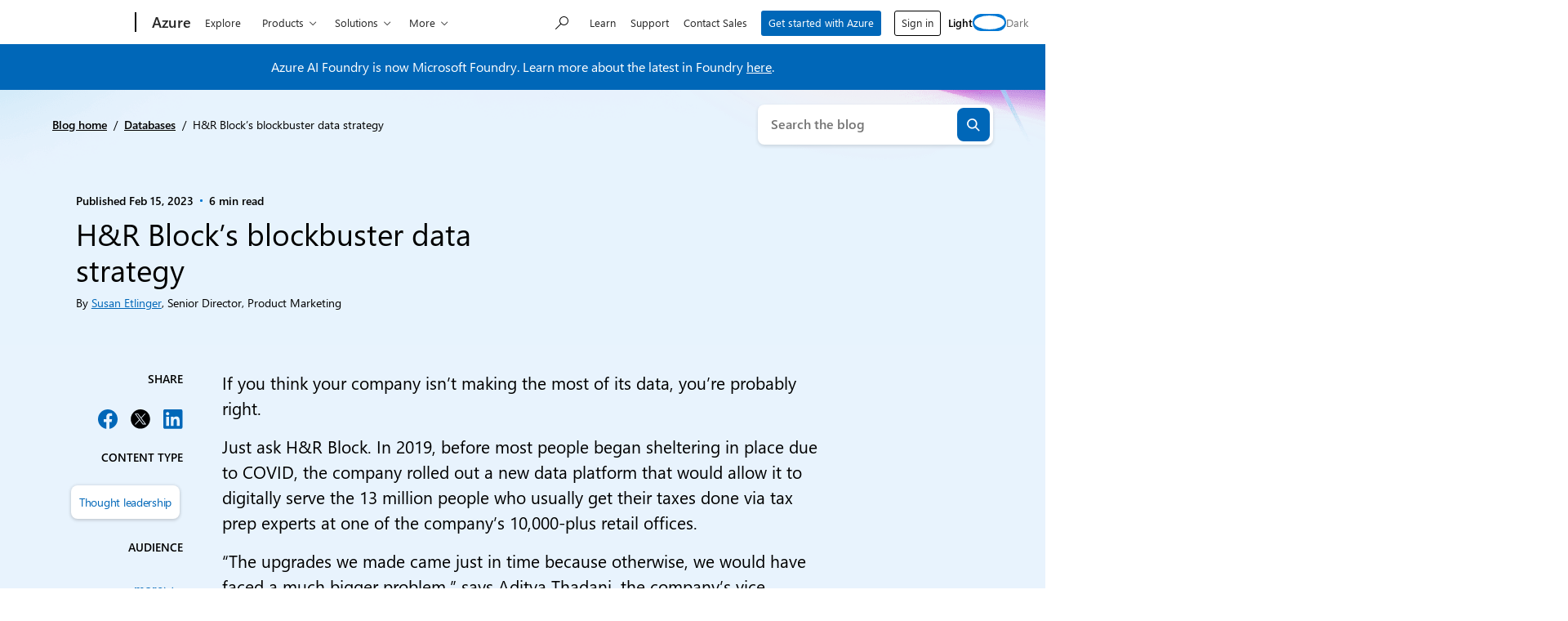

--- FILE ---
content_type: image/svg+xml
request_url: https://azure.microsoft.com/en-us/blog/wp-content/themes/xtheme-moray/dist/svg/icon-theme-light.svg
body_size: 295
content:
<svg xmlns="http://www.w3.org/2000/svg" width="9" height="9" fill="none"><path fill="#000" fill-rule="evenodd" d="M4.5 2.91a1.59 1.59 0 1 0 0 3.18 1.59 1.59 0 0 0 0-3.18M2.38 4.5a2.12 2.12 0 1 1 4.24 0 2.12 2.12 0 0 1-4.24 0M4.76 0v2.12h-.52V0zm0 6.88V9h-.52V6.88zM9 4.76H6.88v-.52H9zm-6.88 0H0v-.52h2.12zm5.31-2.82L6.37 3 6 2.63l1.06-1.06zM3 6.37 1.94 7.43l-.37-.37L2.63 6zm4.06 1.06L6 6.37 6.37 6l1.06 1.06zM2.63 3 1.57 1.94l.37-.37L3 2.63z" clip-rule="evenodd"/></svg>